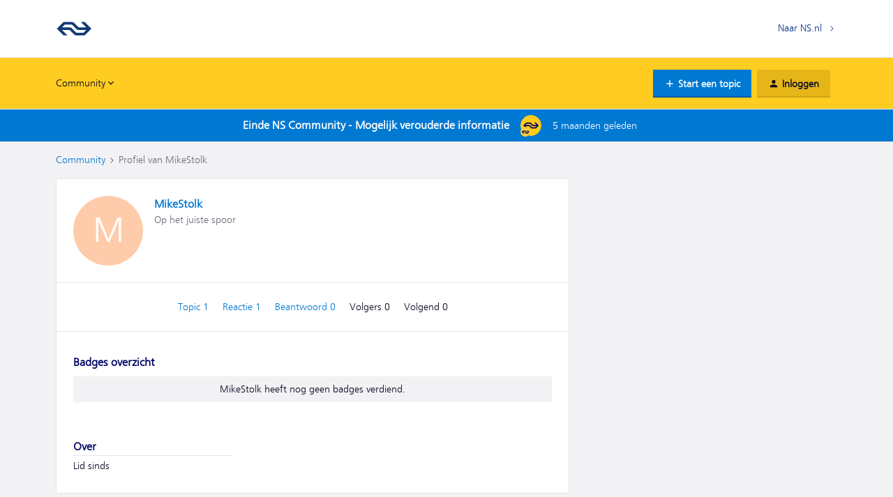

--- FILE ---
content_type: text/css
request_url: https://d1wa7pheydjpcp.cloudfront.net/3b7ca0b4-805b-4c95-81e0-3a118fe885bb/style.css
body_size: 1368
content:
.ssi .full-width{display:block;position:relative;width:100%}.ssi .brand-navigation-wrapper{background-color:#fff;color:#fff;padding:16px 0}.ssi .sitewidth{width:100%;max-width:1140px;position:relative;margin-left:auto;margin-right:auto}.ssi .col{float:left;clear:both;width:100%}.ssi .header-container{display:table;width:inherit}.ssi .header-logo-container,.ssi .header-url-container{display:table-cell;vertical-align:middle}.ssi .pull-left{float:left!important}.ssi .header-logo img{display:block}.ssi .header-url-container{text-align:right}.ssi .brand-external-url{font-size:14px;line-height:2.6em;color:#003082}.ssi .pull-right{float:right!important}.ssi .link--ns-forum-arrow-right{position:relative;padding-right:1.5625em}.ssi .link--ns-forum-arrow-right:after{position:absolute;top:.25em;right:-.5em;display:inline-block;background-image:url("data:image/svg+xml;charset=US-ASCII,%3C%3Fxml%20version%3D%221.0%22%20encoding%3D%22utf-8%22%3F%3E%3C!DOCTYPE%20svg%20PUBLIC%20%22-%2F%2FW3C%2F%2FDTD%20SVG%201.1%2F%2FEN%22%20%22http%3A%2F%2Fwww.w3.org%2FGraphics%2FSVG%2F1.1%2FDTD%2Fsvg11.dtd%22%3E%3Csvg%20version%3D%221.1%22%20id%3D%22Layer_1%22%20xmlns%3D%22http%3A%2F%2Fwww.w3.org%2F2000%2Fsvg%22%20xmlns%3Axlink%3D%22http%3A%2F%2Fwww.w3.org%2F1999%2Fxlink%22%20x%3D%220px%22%20y%3D%220px%22%20%20width%3D%2235px%22%20height%3D%2235px%22%20viewBox%3D%220%200%2035%2035%22%20enable-background%3D%22new%200%200%2035%2035%22%20xml%3Aspace%3D%22preserve%22%3E%3Cg%3E%20%3Cpolygon%20points%3D%2219.3%2C17.5%2015.3%2C21.5%2016.7%2C21.5%2020.7%2C17.5%2016.7%2C13.5%2015.3%2C13.5%20%20%22%2F%3E%3C%2Fg%3E%3Cstyle%20type%3D%22text%2Fcss%22%3Ecircle%2C%20ellipse%2C%20line%2C%20path%2C%20polygon%2C%20polyline%2C%20rect%2C%20text%20%7B%20fill%3A%20%23003082%3B%20%7D%3C%2Fstyle%3E%3C%2Fsvg%3E");background-size:contain;background-repeat:no-repeat;background-position:50%;width:2.1875em;height:2.1875em;pointer-events:none;content:""}@media (max-width:1024px){.ssi .header-url-container{padding-right:10px}.ssi .is-hidden-M{display:none!important}}.ssi *,.ssi :after,.ssi :before{box-sizing:border-box}@media (min-width:1025px){.ssi .is-hidden-L{display:none!important}}.ssi #A_1{box-sizing:border-box;color:#003082;display:block;float:right;height:38px;text-align:right;text-decoration:none solid #003082;text-rendering:optimizeLegibility;column-rule-color:#003082;perspective-origin:43.25px 19px;transform-origin:43.25px 19px;caret-color:#003082;border:0 #003082;font:normal normal 400 normal 14px/36.4px nssans,Arial,sans-serif;outline:0 none #003082}.ssi .ns-header-logo__link-text{position:absolute;left:-999em;clip-path:polygon(0 0,0 0,0 0,0 0)}@media (-ms-high-contrast:none),screen and (-ms-high-contrast:active){.ssi .ns-header-logo__link-text{clip:rect(1px 1px 1px 1px)}}@supports (-ms-ime-align:auto){.ssi .ns-header-logo__link-text{clip:rect(1px 1px 1px 1px)}}.ssi .ns-forum-footer{position:relative;padding:1.75rem 0;background-color:#fff}.ssi .ns-forum-footer__content{display:flex;justify-content:space-between;padding:0 16px}.ssi .ns-forum-footer__content:after{display:none}.ssi .ns-forum-footer__list{list-style:none;padding:0}.ssi .ns-forum-footer__item{margin-bottom:1rem}.ssi .ns-forum-footer__item:last-child{margin-bottom:0}@media screen and (min-width:640px){.ssi .ns-forum-footer__item{display:inline-block;margin-bottom:0}}.ssi .ns-forum-footer__link{position:relative;color:#6a6a7a;font-size:1.14325rem;margin-right:1.25em;padding-left:1.5625em}.ssi .ns-forum-footer__link:before{position:absolute;top:-.51em;left:-.5em;display:inline-block;background-image:url("data:image/svg+xml;charset=US-ASCII,%3C%3Fxml%20version%3D%221.0%22%20encoding%3D%22utf-8%22%3F%3E%3C!DOCTYPE%20svg%20PUBLIC%20%22-%2F%2FW3C%2F%2FDTD%20SVG%201.1%2F%2FEN%22%20%22http%3A%2F%2Fwww.w3.org%2FGraphics%2FSVG%2F1.1%2FDTD%2Fsvg11.dtd%22%3E%3Csvg%20version%3D%221.1%22%20id%3D%22Layer_1%22%20xmlns%3D%22http%3A%2F%2Fwww.w3.org%2F2000%2Fsvg%22%20xmlns%3Axlink%3D%22http%3A%2F%2Fwww.w3.org%2F1999%2Fxlink%22%20x%3D%220px%22%20y%3D%220px%22%20%20width%3D%2235px%22%20height%3D%2235px%22%20viewBox%3D%220%200%2035%2035%22%20enable-background%3D%22new%200%200%2035%2035%22%20xml%3Aspace%3D%22preserve%22%3E%3Cg%3E%20%3Cpolygon%20points%3D%2219.3%2C17.5%2015.3%2C21.5%2016.7%2C21.5%2020.7%2C17.5%2016.7%2C13.5%2015.3%2C13.5%20%20%22%2F%3E%3C%2Fg%3E%3Cstyle%20type%3D%22text%2Fcss%22%3Ecircle%2C%20ellipse%2C%20line%2C%20path%2C%20polygon%2C%20polyline%2C%20rect%2C%20text%20%7B%20fill%3A%20%236a6a7a%3B%20%7D%3C%2Fstyle%3E%3C%2Fsvg%3E");background-size:contain;background-repeat:no-repeat;background-position:50%;width:2.1875em;height:2.1875em;pointer-events:none;transition:transform .1s ease-out;content:""}.ssi .ns-forum-footer__link:focus,.ssi .ns-forum-footer__link:hover{color:#003082}.ssi .ns-forum-footer__link:focus:before,.ssi .ns-forum-footer__link:hover:before{transform:translateX(.375em)}.ssi .ns-forum-footer__logo{text-align:right}